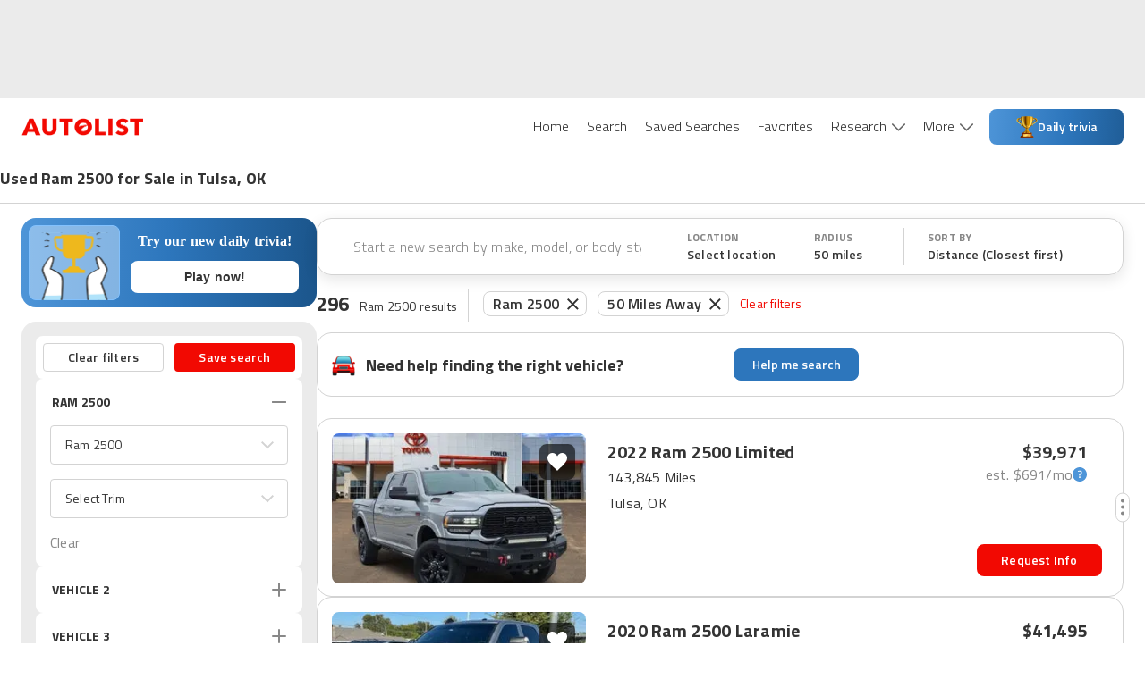

--- FILE ---
content_type: application/javascript
request_url: https://web-assets-production.autolist.com/_next/static/chunks/7861-de208b96be5f923b.js
body_size: 11397
content:
try{!function(){var e="undefined"!=typeof window?window:"undefined"!=typeof global?global:"undefined"!=typeof globalThis?globalThis:"undefined"!=typeof self?self:{},i=(new e.Error).stack;i&&(e._sentryDebugIds=e._sentryDebugIds||{},e._sentryDebugIds[i]="6cdc7c3b-f552-4462-9003-b17a9696d243",e._sentryDebugIdIdentifier="sentry-dbid-6cdc7c3b-f552-4462-9003-b17a9696d243")}()}catch(e){}(self.webpackChunk_N_E=self.webpackChunk_N_E||[]).push([[7861],{97861:function(e,i,t){"use strict";t.d(i,{Z:function(){return el}});var n=t(85893),a=t(6230),o=t.n(a),l=t(67294),c=t(83253),s=t.n(c),r=t(93965),d=t(25675),x=t.n(d),b=t(56097),m=t(11163),f=t(75309),u=t.n(f),p=t(4689),g=t(72901),h=t(35446),y=function({sourcePage:e}){return{source_page:e,feature:h.AN.onboarding,event_type:h.tw.view,view_type:h.cO.pageView}},j=t(30428);let w=(0,l.createContext)(void 0);function k({children:e}){let[i,t]=(0,l.useState)({});return(0,n.jsx)(w.Provider,{value:{filterData:i,updateFilterData:function(e){t(i=>({...i,...e}))},clearFilterData:function(){t({})}},children:e})}function O(){let e=(0,l.useContext)(w);if(void 0===e)throw Error("useFilterContext must be used within a OnboardingFilterProvider");return e}var z=t(71359),N=t(74393),_=t(84049),v=t(21592),M=t(41498),I=t.n(M),T=t(35721),C=t(81652),R=t(96570),G=t(93819),D=t(77138),A=function({onListItemClick:e,onInputTap:i,onCurrentLocationTap:t,onSelectCityTap:a,onSelect:o,className:l}){function c(i){o(i),e?.(`${i.city}, ${i.stateAbbreviation}`)}return(0,n.jsx)(D.Z,{needsAttribution:!1,fetchResults:C.Z,onSelect:e=>{(0,R.Z)(e,c)},currentLocation:(0,n.jsx)(G.Z,{onLocated:c,onCurrentLocationTap:t}),onInputTap:i,onSelectCityTap:a,className:l})},q=function({children:e,onClick:i,className:t}){return(0,n.jsxs)(n.Fragment,{children:[(0,n.jsx)("button",{onClick:i,className:o().dynamic([["35372327fcd8969a",[j.Rq.default,j.O9.WHITE,j.O9.ALR1]]])+" "+`onboarding-button ${t}`,children:e}),(0,n.jsx)(o(),{id:"35372327fcd8969a",dynamic:[j.Rq.default,j.O9.WHITE,j.O9.ALR1],children:`.onboarding-button.__jsx-style-dynamic-selector{width:295px;height:48px;text-align:center;-webkit-border-radius:8px;-moz-border-radius:8px;border-radius:8px;font-family:${j.Rq.default};font-weight:600;font-size:16px;line-height:24px;letter-spacing:.2px;padding:0 16px;display:-webkit-box;display:-webkit-flex;display:-moz-box;display:-ms-flexbox;display:flex;-webkit-box-pack:center;-webkit-justify-content:center;-moz-box-pack:center;-ms-flex-pack:center;justify-content:center;-webkit-box-align:center;-webkit-align-items:center;-moz-box-align:center;-ms-flex-align:center;align-items:center;cursor:pointer;color:${j.O9.WHITE};border:none;background-color:${j.O9.ALR1}}`})]})},L=t(21134),$=t.n(L),E=function(){return(0,n.jsxs)(n.Fragment,{children:[(0,n.jsx)("div",{className:"jsx-27c3e4ae5f6a30ae autolist-logo",children:(0,n.jsx)(x(),{alt:"autolist-logo",src:$(),width:36,height:36})}),(0,n.jsx)(o(),{id:"27c3e4ae5f6a30ae",children:".autolist-logo.jsx-27c3e4ae5f6a30ae{margin-bottom:16px}"})]})},S=t(29258);let Z=new String(".modal-header.jsx-ae8d358b6ee88102{font-size:22px;font-style:normal;font-weight:700;line-height:32px;letter-spacing:.2px;margin:16px 16px;text-align:center}.modal-content.jsx-ae8d358b6ee88102{display:-webkit-box;display:-webkit-flex;display:-moz-box;display:-ms-flexbox;display:flex;-webkit-box-orient:vertical;-webkit-box-direction:normal;-webkit-flex-direction:column;-moz-box-orient:vertical;-moz-box-direction:normal;-ms-flex-direction:column;flex-direction:column;-webkit-box-align:center;-webkit-align-items:center;-moz-box-align:center;-ms-flex-align:center;align-items:center;-webkit-box-pack:center;-webkit-justify-content:center;-moz-box-pack:center;-ms-flex-pack:center;justify-content:center;height:100%}.modal-subtext.jsx-ae8d358b6ee88102{font-size:16px;font-style:normal;font-weight:400;line-height:24px;letter-spacing:.2px;text-align:center;margin:16px 0 42px 0}.autolist-logo.jsx-ae8d358b6ee88102{height:36px;width:36px}.close-button.jsx-ae8d358b6ee88102{cursor:pointer;-webkit-align-self:end;-ms-flex-item-align:end;align-self:end}");Z.__hash="ae8d358b6ee88102";let P={content:{height:244,width:280,position:"absolute",top:"50%",left:"50%",transform:"translate(-50%, -50%)",overflow:"hidden",padding:0},overlay:{zIndex:1e3,overflow:"hidden",backgroundColor:"rgba(0,0,0,0.4)"}};function W({isModalOpen:e,onLeave:i,onCancel:t}){let{t:a}=(0,r.$G)();return(0,n.jsxs)(n.Fragment,{children:[(0,n.jsx)(s(),{isOpen:e,onRequestClose:t,shouldCloseOnOverlayClick:!0,style:P,children:(0,n.jsxs)("div",{className:o().dynamic([["f9efccfb5b5b17c3",[j.O9.WHITE,j.O9.ALR1,j.O9.WHITE,j.O9.BLACK,j.O9.WHITE,j.O9.G2]]])+" close-modal-content",children:[(0,n.jsx)("div",{className:o().dynamic([["f9efccfb5b5b17c3",[j.O9.WHITE,j.O9.ALR1,j.O9.WHITE,j.O9.BLACK,j.O9.WHITE,j.O9.G2]]])+" close-modal-header",children:(0,n.jsx)(r.cC,{i18nKey:"onboarding.exitScreen.header",components:[(0,n.jsx)("br",{className:o().dynamic([["f9efccfb5b5b17c3",[j.O9.WHITE,j.O9.ALR1,j.O9.WHITE,j.O9.BLACK,j.O9.WHITE,j.O9.G2]]])})]})}),(0,n.jsx)("div",{className:o().dynamic([["f9efccfb5b5b17c3",[j.O9.WHITE,j.O9.ALR1,j.O9.WHITE,j.O9.BLACK,j.O9.WHITE,j.O9.G2]]])+" close-modal-subtext",children:(0,n.jsx)(r.cC,{i18nKey:"onboarding.exitScreen.warning",components:[(0,n.jsx)("br",{className:o().dynamic([["f9efccfb5b5b17c3",[j.O9.WHITE,j.O9.ALR1,j.O9.WHITE,j.O9.BLACK,j.O9.WHITE,j.O9.G2]]])}),(0,n.jsx)("br",{className:o().dynamic([["f9efccfb5b5b17c3",[j.O9.WHITE,j.O9.ALR1,j.O9.WHITE,j.O9.BLACK,j.O9.WHITE,j.O9.G2]]])})]})}),(0,n.jsxs)("div",{className:o().dynamic([["f9efccfb5b5b17c3",[j.O9.WHITE,j.O9.ALR1,j.O9.WHITE,j.O9.BLACK,j.O9.WHITE,j.O9.G2]]])+" close-modal-cta-container",children:[(0,n.jsx)("button",{onClick:i,className:o().dynamic([["f9efccfb5b5b17c3",[j.O9.WHITE,j.O9.ALR1,j.O9.WHITE,j.O9.BLACK,j.O9.WHITE,j.O9.G2]]])+" leave-button",children:a("onboarding.exitScreen.leave")}),(0,n.jsx)("button",{onClick:t,className:o().dynamic([["f9efccfb5b5b17c3",[j.O9.WHITE,j.O9.ALR1,j.O9.WHITE,j.O9.BLACK,j.O9.WHITE,j.O9.G2]]])+" cancel-button",children:a("onboarding.exitScreen.cancel")})]})]})}),(0,n.jsx)(o(),{id:"f9efccfb5b5b17c3",dynamic:[j.O9.WHITE,j.O9.ALR1,j.O9.WHITE,j.O9.BLACK,j.O9.WHITE,j.O9.G2],children:`.close-modal-content.__jsx-style-dynamic-selector{-webkit-border-radius:8px;-moz-border-radius:8px;border-radius:8px;background-color:${j.O9.WHITE};opacity:1;display:-webkit-box;display:-webkit-flex;display:-moz-box;display:-ms-flexbox;display:flex;-webkit-box-align:center;-webkit-align-items:center;-moz-box-align:center;-ms-flex-align:center;align-items:center;-webkit-box-pack:center;-webkit-justify-content:center;-moz-box-pack:center;-ms-flex-pack:center;justify-content:center;-webkit-box-orient:vertical;-webkit-box-direction:normal;-webkit-flex-direction:column;-moz-box-orient:vertical;-moz-box-direction:normal;-ms-flex-direction:column;flex-direction:column;text-align:center;overflow:hidden}.close-modal-header.__jsx-style-dynamic-selector{font-size:18px;font-style:normal;font-weight:700;line-height:22px;letter-spacing:.2px;margin-top:24px}.close-modal-subtext.__jsx-style-dynamic-selector{font-size:16px;font-style:normal;font-weight:400;line-height:24px;letter-spacing:.2px;margin:12px 0 32px 0}.leave-button.__jsx-style-dynamic-selector{width:116px;height:44px;background-color:${j.O9.ALR1};color:${j.O9.WHITE};-webkit-border-radius:4px;-moz-border-radius:4px;border-radius:4px;border:none;margin-right:16px}.cancel-button.__jsx-style-dynamic-selector{width:116px;height:44px;color:${j.O9.BLACK};background-color:${j.O9.WHITE};border-color:${j.O9.G2};border-style:solid;border-width:1px;-webkit-border-radius:4px;-moz-border-radius:4px;border-radius:4px}`})]})}var H=function({currentStep:e,totalSteps:i}){return(0,n.jsxs)(n.Fragment,{children:[(0,n.jsx)("div",{className:o().dynamic([["24b106cdf1b62657",[j.sp.mobileMax,j.O9.G2,j.sp.xsMin,j.O9.G2,100/i*e,j.O9.ALR1]]])+" progress-bar",children:(0,n.jsx)("div",{className:o().dynamic([["24b106cdf1b62657",[j.sp.mobileMax,j.O9.G2,j.sp.xsMin,j.O9.G2,100/i*e,j.O9.ALR1]]])+" progress-indicator"})}),(0,n.jsx)(o(),{id:"24b106cdf1b62657",dynamic:[j.sp.mobileMax,j.O9.G2,j.sp.xsMin,j.O9.G2,100/i*e,j.O9.ALR1],children:`@media screen and (max-width:${j.sp.mobileMax}){.progress-bar.__jsx-style-dynamic-selector{width:100%;height:4px;background:${j.O9.G2};position:relative}}.progress-indicator.__jsx-style-dynamic-selector{-webkit-border-radius:0;-moz-border-radius:0;border-radius:0}@media screen and (min-width:${j.sp.xsMin}){.progress-bar.__jsx-style-dynamic-selector{width:400px;height:4px;background:${j.O9.G2};position:relative;top:24px}.progress-indicator.__jsx-style-dynamic-selector{-webkit-border-radius:100px;-moz-border-radius:100px;border-radius:100px}}.progress-indicator.__jsx-style-dynamic-selector{height:100%;width:${100/i*e}%;background:${j.O9.ALR1}}`})]})},Y=t(71110);let B=new String(`.toggle-button.jsx-e8101c878e24addb{display:-webkit-box;display:-webkit-flex;display:-moz-box;display:-ms-flexbox;display:flex;-webkit-box-orient:vertical;-webkit-box-direction:normal;-webkit-flex-direction:column;-moz-box-orient:vertical;-moz-box-direction:normal;-ms-flex-direction:column;flex-direction:column;-webkit-flex-wrap:wrap;-ms-flex-wrap:wrap;flex-wrap:wrap;-webkit-box-pack:center;-webkit-justify-content:center;-moz-box-pack:center;-ms-flex-pack:center;justify-content:center;-webkit-align-content:center;-ms-flex-line-pack:center;align-content:center;font-family:${j.Rq.default};font-weight:600;font-size:14px;line-height:20px;letter-spacing:.2px;text-transform:none;width:100%;height:48px;-webkit-border-radius:8px;-moz-border-radius:8px;border-radius:8px;background-color:${j.O9.WHITE};border:1px solid ${j.O9.G2}}.toggle-button.jsx-e8101c878e24addb:hover{background-color:${j.O9.G1};color:${j.O9.BLACK}}.toggled.jsx-e8101c878e24addb,.toggled.jsx-e8101c878e24addb:hover{background-color:${j.O9.BLACK};border:1px solid ${j.O9.G2};color:${j.O9.WHITE}}`);function Q({answer:e,onClick:i}){let[t,a]=(0,l.useState)(!1);return(0,n.jsxs)(n.Fragment,{children:[(0,n.jsx)("button",{"aria-label":"toggle-button",onClick:()=>{a(!t),i({[e.value]:!t})},className:`jsx-${B.__hash} toggle-button ${t&&"toggled"}`,children:(0,n.jsx)("div",{className:`jsx-${B.__hash}`,children:e.label})}),(0,n.jsx)(o(),{id:B.__hash,children:B})]})}B.__hash="e8101c878e24addb";let U=[{label:"New",value:"new"},{label:"Used",value:"used"},{label:"CPO (Certified Pre-Owned)",value:"certified pre-owned"}],K=new String(`.budget-step-container.jsx-ba6c045b80fdf143{display:-webkit-box;display:-webkit-flex;display:-moz-box;display:-ms-flexbox;display:flex;-webkit-box-orient:vertical;-webkit-box-direction:normal;-webkit-flex-direction:column;-moz-box-orient:vertical;-moz-box-direction:normal;-ms-flex-direction:column;flex-direction:column;-webkit-box-align:center;-webkit-align-items:center;-moz-box-align:center;-ms-flex-align:center;align-items:center;height:564px;-webkit-box-pack:justify;-webkit-justify-content:space-between;-moz-box-pack:justify;-ms-flex-pack:justify;justify-content:space-between;width:295px}.budget-content.jsx-ba6c045b80fdf143{display:-webkit-box;display:-webkit-flex;display:-moz-box;display:-ms-flexbox;display:flex;-webkit-box-orient:vertical;-webkit-box-direction:normal;-webkit-flex-direction:column;-moz-box-orient:vertical;-moz-box-direction:normal;-ms-flex-direction:column;flex-direction:column;-webkit-box-align:center;-webkit-align-items:center;-moz-box-align:center;-ms-flex-align:center;align-items:center}.input-slider-block-container.jsx-ba6c045b80fdf143{width:295px}.slider-container.jsx-ba6c045b80fdf143{width:295px}.header.jsx-ba6c045b80fdf143{text-align:center;font-family:${j.Rq.default};font-weight:700;font-size:22px;line-height:32px;letter-spacing:.2px;margin-bottom:20px}.subtitle.jsx-ba6c045b80fdf143{text-align:center;font-family:${j.Rq.default};font-weight:400;font-size:14px;line-height:20px;letter-spacing:.2px;color:${j.O9.G3};margin-bottom:64px}`);K.__hash="ba6c045b80fdf143";var F=t(90873);function X({onChange:e}){return(0,n.jsx)(S.Z,{onChange:e,minAllowed:0,maxAllowed:F.Ci.Mileage.max,initialMin:0,initialMax:3e5,minPlaceholder:"0",maxPlaceholder:"300,000+",pushable:0,step:1e3,hasThousandSeparator:!0,disableMinChange:!0,getMinSuffix:()=>"mi.",getMaxSuffix:({numericValue:e})=>e&&e>=F.Ci.Mileage.max?"+ mi.":" mi."})}var V=t(81269),J=function(){return(0,n.jsxs)(n.Fragment,{children:[(0,n.jsxs)("div",{className:o().dynamic([["9444bd483f1ed41d",[j.Rq.default]]])+" loading-container",children:[(0,n.jsx)("div",{className:o().dynamic([["9444bd483f1ed41d",[j.Rq.default]]])+" spinner",children:(0,n.jsx)(V.Z,{containerSize:64,spinnerSize:36,isWhite:!1})}),(0,n.jsx)("div",{className:o().dynamic([["9444bd483f1ed41d",[j.Rq.default]]])+" header",children:(0,n.jsx)(r.cC,{i18nKey:"onboarding.loadingScreen.header",components:[(0,n.jsx)("br",{className:o().dynamic([["9444bd483f1ed41d",[j.Rq.default]]])})]})})]}),(0,n.jsx)(o(),{id:"9444bd483f1ed41d",dynamic:[j.Rq.default],children:`.loading-container.__jsx-style-dynamic-selector{display:-webkit-box;display:-webkit-flex;display:-moz-box;display:-ms-flexbox;display:flex;-webkit-box-orient:vertical;-webkit-box-direction:normal;-webkit-flex-direction:column;-moz-box-orient:vertical;-moz-box-direction:normal;-ms-flex-direction:column;flex-direction:column;-webkit-box-align:center;-webkit-align-items:center;-moz-box-align:center;-ms-flex-align:center;align-items:center;height:564px;-webkit-box-pack:center;-webkit-justify-content:center;-moz-box-pack:center;-ms-flex-pack:center;justify-content:center;width:295px}.loading-content.__jsx-style-dynamic-selector{display:-webkit-box;display:-webkit-flex;display:-moz-box;display:-ms-flexbox;display:flex;-webkit-box-orient:vertical;-webkit-box-direction:normal;-webkit-flex-direction:column;-moz-box-orient:vertical;-moz-box-direction:normal;-ms-flex-direction:column;flex-direction:column;-webkit-box-align:center;-webkit-align-items:center;-moz-box-align:center;-ms-flex-align:center;align-items:center}.header.__jsx-style-dynamic-selector{text-align:center;font-family:${j.Rq.default};font-weight:700;font-size:22px;line-height:32px;letter-spacing:.2px;margin-bottom:20px}`})]})};let ee=[{label:"Gasoline",value:"gasoline"},{label:"Hybrid",value:"hybrid"},{label:"Electric",value:"electric"},{label:"Diesel",value:"diesel"}];var ei=t(68308),et=t(6851),en=t(17563);function ea(e){return Object.fromEntries(Object.entries(e).sort().filter(([,e])=>!(null==e||!1===e||Array.isArray(e)&&!e.length)))}let eo=[{component:(0,n.jsx)(function({t:e,onNextStep:i}){let t;let a=(0,T.No)();if(a){let{city:e,latitude:i,longitude:n,stateAbbreviation:o}=a;t={city:e,latitude:i,longitude:n,stateCode:o}}let c=(0,p.Z)(),{filterData:s,updateFilterData:r}=O(),d=s.Location||t,x=d?.city&&d?.stateCode?`${d.city}, ${d.stateCode}`:e("srp.locationFilter.selectLocation").substring(0,19),[b,m]=(0,l.useState)(!!x);return(0,l.useEffect)(()=>{c.log(y({sourcePage:h.XT.OnboardingLocation}))},[]),(0,n.jsxs)(n.Fragment,{children:[(0,n.jsxs)("div",{className:o().dynamic([["99cf101ad9482f71",[j.sp.smMin]],["6ae6028b631a59c0",[j.Rq.default,j.O9.G2,I(),j.O9.BLACK,j.Rq.default,j.O9.G3]]])+" location-step-container",children:[(0,n.jsx)(E,{}),(0,n.jsx)("div",{className:o().dynamic([["99cf101ad9482f71",[j.sp.smMin]],["6ae6028b631a59c0",[j.Rq.default,j.O9.G2,I(),j.O9.BLACK,j.Rq.default,j.O9.G3]]])+" header",children:e("onboarding.locationScreen.header")}),b?(0,n.jsxs)("div",{onClick:()=>{m(!1)},className:o().dynamic([["99cf101ad9482f71",[j.sp.smMin]],["6ae6028b631a59c0",[j.Rq.default,j.O9.G2,I(),j.O9.BLACK,j.Rq.default,j.O9.G3]]])+" input-container",children:[(0,n.jsx)("div",{className:o().dynamic([["99cf101ad9482f71",[j.sp.smMin]],["6ae6028b631a59c0",[j.Rq.default,j.O9.G2,I(),j.O9.BLACK,j.Rq.default,j.O9.G3]]])+" search-icon"}),(0,n.jsx)("input",{type:"text",name:"location",autoComplete:"off",autoFocus:!0,readOnly:!0,value:x,className:o().dynamic([["99cf101ad9482f71",[j.sp.smMin]],["6ae6028b631a59c0",[j.Rq.default,j.O9.G2,I(),j.O9.BLACK,j.Rq.default,j.O9.G3]]])})]}):(0,n.jsx)("div",{className:o().dynamic([["99cf101ad9482f71",[j.sp.smMin]],["6ae6028b631a59c0",[j.Rq.default,j.O9.G2,I(),j.O9.BLACK,j.Rq.default,j.O9.G3]]])+" location-container",children:(0,n.jsx)(A,{className:"onboarding-location-container",onSelect:function(e){let{latitude:i,longitude:t,city:n,stateAbbreviation:a}=e;r({Location:{latitude:i,longitude:t,city:n,stateCode:a}}),m(!0)}})}),(0,n.jsx)(q,{onClick:i,children:e("onboarding.next")})]}),(0,n.jsx)(o(),{id:"6ae6028b631a59c0",dynamic:[j.Rq.default,j.O9.G2,I(),j.O9.BLACK,j.Rq.default,j.O9.G3],children:`.location-step-container.__jsx-style-dynamic-selector{display:-webkit-box;display:-webkit-flex;display:-moz-box;display:-ms-flexbox;display:flex;-webkit-box-orient:vertical;-webkit-box-direction:normal;-webkit-flex-direction:column;-moz-box-orient:vertical;-moz-box-direction:normal;-ms-flex-direction:column;flex-direction:column;-webkit-box-align:center;-webkit-align-items:center;-moz-box-align:center;-ms-flex-align:center;align-items:center;width:295px}.autolist-logo.__jsx-style-dynamic-selector{margin-bottom:16px}.header.__jsx-style-dynamic-selector{text-align:center;font-family:${j.Rq.default};font-weight:700;font-size:22px;line-height:32px;letter-spacing:.2px;margin-bottom:25px}.location-container.__jsx-style-dynamic-selector{border:1px solid ${j.O9.G2};-webkit-border-radius:8px;-moz-border-radius:8px;border-radius:8px;width:298px;height:340px;-webkit-box-shadow:0px 24px 38px 0px rgba(0,0,0,.2);-moz-box-shadow:0px 24px 38px 0px rgba(0,0,0,.2);box-shadow:0px 24px 38px 0px rgba(0,0,0,.2);margin-bottom:35px}.input-container.__jsx-style-dynamic-selector{position:relative;padding:0px 16px;border:1px solid#d3d3d3;-webkit-box-shadow:0px 8px 16px 0px rgba(0,0,0,.08);-moz-box-shadow:0px 8px 16px 0px rgba(0,0,0,.08);box-shadow:0px 8px 16px 0px rgba(0,0,0,.08);-webkit-border-radius:8px;-moz-border-radius:8px;border-radius:8px;cursor:pointer;margin-bottom:325px;width:298px}.search-icon.__jsx-style-dynamic-selector{position:absolute;z-index:1;height:22px;width:22px;top:13px;left:21px;background-image:url("${I()}");-webkit-background-size:cover;-moz-background-size:cover;-o-background-size:cover;background-size:cover}input.__jsx-style-dynamic-selector{cursor:pointer;background-color:white;border:none;height:48px;width:100%;font-size:16px;line-height:24px;font-weight:400;letter-spacing:.2px;color:${j.O9.BLACK};padding:5px 5px 5px 42px;-webkit-appearance:none;-webkit-border-radius:8px;-moz-border-radius:8px;border-radius:8px;outline:none;font-family:${j.Rq.default}}input.__jsx-style-dynamic-selector .__jsx-style-dynamic-selector::-webkit-input-placeholder{color:${j.O9.G3};font-weight:100}input.__jsx-style-dynamic-selector .__jsx-style-dynamic-selector:-moz-placeholder{color:${j.O9.G3};font-weight:100}input.__jsx-style-dynamic-selector .__jsx-style-dynamic-selector::-moz-placeholder{color:${j.O9.G3};font-weight:100}input.__jsx-style-dynamic-selector .__jsx-style-dynamic-selector:-ms-input-placeholder{color:${j.O9.G3};font-weight:100}input.__jsx-style-dynamic-selector .__jsx-style-dynamic-selector::-ms-input-placeholder{color:${j.O9.G3};font-weight:100}input.__jsx-style-dynamic-selector .__jsx-style-dynamic-selector::placeholder{color:${j.O9.G3};font-weight:100}`}),(0,n.jsx)(o(),{id:"99cf101ad9482f71",dynamic:[j.sp.smMin],children:`.onboarding-location-container .scrolling-container{max-height:272px}@media(min-width:${j.sp.smMin}){.onboarding-location-container .scrolling-container{height:100%;min-height:auto}}.onboarding-location-container .search-icon{top:17px!important}.onboarding-location-container .input-container input{height:40px;padding:0px 5px 0px 42px}`})]})},{}),sourcePage:h.XT.OnboardingLocation},{component:(0,n.jsx)(function({t:e,onNextStep:i}){let t=(0,p.Z)(),{filterData:a,updateFilterData:c}=O();return(0,l.useEffect)(()=>{t.log(y({sourcePage:h.XT.OnboardingPriceRange}))},[t]),(0,n.jsxs)(n.Fragment,{children:[(0,n.jsxs)("div",{className:o().dynamic([["6c9e2ea29c49fd0",[j.Rq.default,j.Rq.default,j.O9.G3]]])+" budget-step-container",children:[(0,n.jsxs)("div",{className:o().dynamic([["6c9e2ea29c49fd0",[j.Rq.default,j.Rq.default,j.O9.G3]]])+" budget-content",children:[(0,n.jsx)(E,{}),(0,n.jsx)("div",{className:o().dynamic([["6c9e2ea29c49fd0",[j.Rq.default,j.Rq.default,j.O9.G3]]])+" header",children:e("onboarding.budgetScreen.header")}),(0,n.jsx)("div",{className:o().dynamic([["6c9e2ea29c49fd0",[j.Rq.default,j.Rq.default,j.O9.G3]]])+" subtitle",children:e("onboarding.budgetScreen.subText")}),(0,n.jsx)("div",{className:o().dynamic([["6c9e2ea29c49fd0",[j.Rq.default,j.Rq.default,j.O9.G3]]])+" slider-container",children:(0,n.jsx)(S.Z,{onChange:function(e){c({Price:{...a.Price,...e}})},minAllowed:0,maxAllowed:1e5,initialMin:0,initialMax:1e5,minPlaceholder:"$0",maxPlaceholder:"$100,000+",pushable:!1,step:500,hasThousandSeparator:!0,getMinPrefix:()=>"$",getMaxPrefix:()=>"$",getMaxSuffix:({numericValue:e})=>e&&e>=1e5?"+":void 0})})]}),(0,n.jsx)("div",{className:o().dynamic([["6c9e2ea29c49fd0",[j.Rq.default,j.Rq.default,j.O9.G3]]]),children:(0,n.jsx)(q,{onClick:()=>i({min_price:a.Price?.min,max_price:a.Price?.max}),children:e("onboarding.next")})})]}),(0,n.jsx)(o(),{id:"6c9e2ea29c49fd0",dynamic:[j.Rq.default,j.Rq.default,j.O9.G3],children:`.budget-step-container.__jsx-style-dynamic-selector{display:-webkit-box;display:-webkit-flex;display:-moz-box;display:-ms-flexbox;display:flex;-webkit-box-orient:vertical;-webkit-box-direction:normal;-webkit-flex-direction:column;-moz-box-orient:vertical;-moz-box-direction:normal;-ms-flex-direction:column;flex-direction:column;-webkit-box-align:center;-webkit-align-items:center;-moz-box-align:center;-ms-flex-align:center;align-items:center;height:564px;-webkit-box-pack:justify;-webkit-justify-content:space-between;-moz-box-pack:justify;-ms-flex-pack:justify;justify-content:space-between;width:295px}.budget-content.__jsx-style-dynamic-selector{display:-webkit-box;display:-webkit-flex;display:-moz-box;display:-ms-flexbox;display:flex;-webkit-box-orient:vertical;-webkit-box-direction:normal;-webkit-flex-direction:column;-moz-box-orient:vertical;-moz-box-direction:normal;-ms-flex-direction:column;flex-direction:column;-webkit-box-align:center;-webkit-align-items:center;-moz-box-align:center;-ms-flex-align:center;align-items:center}.input-slider-block-container.__jsx-style-dynamic-selector{width:295px}.slider-container.__jsx-style-dynamic-selector{width:295px}.header.__jsx-style-dynamic-selector{text-align:center;font-family:${j.Rq.default};font-weight:700;font-size:22px;line-height:32px;letter-spacing:.2px;margin-bottom:20px}.subtitle.__jsx-style-dynamic-selector{text-align:center;font-family:${j.Rq.default};font-weight:400;font-size:14px;line-height:20px;letter-spacing:.2px;color:${j.O9.G3};margin-bottom:64px}`})]})},{}),sourcePage:h.XT.OnboardingPriceRange},{component:(0,n.jsx)(function({t:e,onNextStep:i}){let t=(0,p.Z)(),{filterData:a,updateFilterData:c}=O(),s=a.Condition;return(0,l.useEffect)(()=>{t.log(y({sourcePage:h.XT.OnboardingCondition}))},[t]),(0,n.jsxs)(n.Fragment,{children:[(0,n.jsxs)("div",{className:o().dynamic([["177af9e7233ec7be",[j.Rq.default,j.Rq.default,j.O9.G3]]])+" condition-step-container",children:[(0,n.jsxs)("div",{className:o().dynamic([["177af9e7233ec7be",[j.Rq.default,j.Rq.default,j.O9.G3]]])+" condition-content",children:[(0,n.jsx)(E,{}),(0,n.jsx)("div",{className:o().dynamic([["177af9e7233ec7be",[j.Rq.default,j.Rq.default,j.O9.G3]]])+" header",children:(0,n.jsx)(r.cC,{i18nKey:"onboarding.conditionScreen.header",components:[(0,n.jsx)("br",{className:o().dynamic([["177af9e7233ec7be",[j.Rq.default,j.Rq.default,j.O9.G3]]])})]})}),(0,n.jsx)("div",{className:o().dynamic([["177af9e7233ec7be",[j.Rq.default,j.Rq.default,j.O9.G3]]])+" subtitle",children:e("onboarding.conditionScreen.subText")}),(0,n.jsx)("div",{className:o().dynamic([["177af9e7233ec7be",[j.Rq.default,j.Rq.default,j.O9.G3]]])+" button-container",children:U.map(e=>(0,n.jsx)("div",{className:o().dynamic([["177af9e7233ec7be",[j.Rq.default,j.Rq.default,j.O9.G3]]])+" condition-button",children:(0,n.jsx)(Q,{answer:e,onClick:e=>{c({Condition:{...s,...e}})}})},e.value))})]}),(0,n.jsx)("div",{className:o().dynamic([["177af9e7233ec7be",[j.Rq.default,j.Rq.default,j.O9.G3]]]),children:(0,n.jsx)(q,{onClick:function(){i({selection:(0,Y.y2)(s)})},children:e("onboarding.next")})})]}),(0,n.jsx)(o(),{id:"177af9e7233ec7be",dynamic:[j.Rq.default,j.Rq.default,j.O9.G3],children:`.condition-step-container.__jsx-style-dynamic-selector{display:-webkit-box;display:-webkit-flex;display:-moz-box;display:-ms-flexbox;display:flex;-webkit-box-orient:vertical;-webkit-box-direction:normal;-webkit-flex-direction:column;-moz-box-orient:vertical;-moz-box-direction:normal;-ms-flex-direction:column;flex-direction:column;-webkit-box-align:center;-webkit-align-items:center;-moz-box-align:center;-ms-flex-align:center;align-items:center;height:564px;-webkit-box-pack:justify;-webkit-justify-content:space-between;-moz-box-pack:justify;-ms-flex-pack:justify;justify-content:space-between;width:295px}.condition-content.__jsx-style-dynamic-selector{display:-webkit-box;display:-webkit-flex;display:-moz-box;display:-ms-flexbox;display:flex;-webkit-box-orient:vertical;-webkit-box-direction:normal;-webkit-flex-direction:column;-moz-box-orient:vertical;-moz-box-direction:normal;-ms-flex-direction:column;flex-direction:column;-webkit-box-align:center;-webkit-align-items:center;-moz-box-align:center;-ms-flex-align:center;align-items:center}.input-slider-block-container.__jsx-style-dynamic-selector{width:295px}.button-container.__jsx-style-dynamic-selector{width:295px}.condition-button.__jsx-style-dynamic-selector{margin:24px 0}.header.__jsx-style-dynamic-selector{text-align:center;font-family:${j.Rq.default};font-weight:700;font-size:22px;line-height:32px;letter-spacing:.2px;margin-bottom:20px}.subtitle.__jsx-style-dynamic-selector{text-align:center;font-family:${j.Rq.default};font-weight:400;font-size:14px;line-height:20px;letter-spacing:.2px;color:${j.O9.G3}}`})]})},{}),sourcePage:h.XT.OnboardingCondition},{component:(0,n.jsx)(function({t:e,onNextStep:i}){let t=(0,p.Z)(),{filterData:a,updateFilterData:c}=O(),s=a[ei.l.BodyTypes];return(0,l.useEffect)(()=>{t.log(y({sourcePage:h.XT.OnboardingBodyStyle}))},[t]),(0,n.jsxs)(n.Fragment,{children:[(0,n.jsxs)("div",{className:"jsx-d0fbd30e01474127 "+o().dynamic([["322cc62c3b3d1403",[j.Rq.default,j.Rq.default,j.O9.G3]]])+" bodystyle-step-container",children:[(0,n.jsxs)("div",{className:"jsx-d0fbd30e01474127 "+o().dynamic([["322cc62c3b3d1403",[j.Rq.default,j.Rq.default,j.O9.G3]]])+" bodystyle-content",children:[(0,n.jsx)(E,{}),(0,n.jsx)("h5",{className:"jsx-d0fbd30e01474127 "+o().dynamic([["322cc62c3b3d1403",[j.Rq.default,j.Rq.default,j.O9.G3]]])+" header",children:e("onboarding.bodyStyleScreen.header")}),(0,n.jsx)("div",{className:"jsx-d0fbd30e01474127 "+o().dynamic([["322cc62c3b3d1403",[j.Rq.default,j.Rq.default,j.O9.G3]]])+" subtitle",children:e("onboarding.bodyStyleScreen.subText")}),(0,n.jsx)("div",{className:"jsx-d0fbd30e01474127 "+o().dynamic([["322cc62c3b3d1403",[j.Rq.default,j.Rq.default,j.O9.G3]]])+" bodystyle-options-container",children:et.U.map(i=>{let t="passenger_cargo_van"===i?"Vans":e(`srp.filters.bodyStyles.${i}`);return(0,n.jsx)(Q,{answer:{label:t,value:i},onClick:e=>{c({[ei.l.BodyTypes]:{...s,...e}})}})})})]}),(0,n.jsx)("div",{className:"jsx-d0fbd30e01474127 "+o().dynamic([["322cc62c3b3d1403",[j.Rq.default,j.Rq.default,j.O9.G3]]]),children:(0,n.jsx)(q,{onClick:function(){i({selection:(0,Y.y2)(s)})},children:e("onboarding.next")})})]}),(0,n.jsx)(o(),{id:"322cc62c3b3d1403",dynamic:[j.Rq.default,j.Rq.default,j.O9.G3],children:`.bodystyle-step-container.__jsx-style-dynamic-selector{display:-webkit-box;display:-webkit-flex;display:-moz-box;display:-ms-flexbox;display:flex;-webkit-box-orient:vertical;-webkit-box-direction:normal;-webkit-flex-direction:column;-moz-box-orient:vertical;-moz-box-direction:normal;-ms-flex-direction:column;flex-direction:column;-webkit-box-align:center;-webkit-align-items:center;-moz-box-align:center;-ms-flex-align:center;align-items:center;height:564px;-webkit-box-pack:justify;-webkit-justify-content:space-between;-moz-box-pack:justify;-ms-flex-pack:justify;justify-content:space-between;width:295px}.bodystyle-content.__jsx-style-dynamic-selector{display:-webkit-box;display:-webkit-flex;display:-moz-box;display:-ms-flexbox;display:flex;-webkit-box-orient:vertical;-webkit-box-direction:normal;-webkit-flex-direction:column;-moz-box-orient:vertical;-moz-box-direction:normal;-ms-flex-direction:column;flex-direction:column;-webkit-box-align:center;-webkit-align-items:center;-moz-box-align:center;-ms-flex-align:center;align-items:center}.input-slider-block-container.__jsx-style-dynamic-selector{width:295px}.header.__jsx-style-dynamic-selector{text-align:center;font-family:${j.Rq.default};font-weight:700;font-size:22px;line-height:32px;letter-spacing:.2px;margin:0;margin-bottom:20px}.subtitle.__jsx-style-dynamic-selector{text-align:center;font-family:${j.Rq.default};font-weight:400;font-size:14px;line-height:20px;letter-spacing:.2px;color:${j.O9.G3};margin-bottom:20px}.bodystyle-options-container.__jsx-style-dynamic-selector{width:298px;display:grid;grid-template-columns:1fr 1fr;gap:16px;margin-bottom:20px}`}),(0,n.jsx)(o(),{id:"d0fbd30e01474127",children:".bodystyle-options-container .toggle-button{-webkit-box-flex:1;-webkit-flex:1 1 50%;-moz-box-flex:1;-ms-flex:1 1 50%;flex:1 1 50%;height:44px}"})]})},{}),sourcePage:h.XT.OnboardingBodyStyle},{component:(0,n.jsx)(function({t:e,onNextStep:i}){let t=new Date().getFullYear()+1,a=(0,p.Z)(),{filterData:c,updateFilterData:s}=O();return(0,l.useEffect)(()=>{a.log(y({sourcePage:h.XT.OnboardingYear}))},[a]),(0,n.jsxs)(n.Fragment,{children:[(0,n.jsxs)("div",{className:`jsx-${K.__hash} budget-step-container`,children:[(0,n.jsxs)("div",{className:`jsx-${K.__hash} budget-content`,children:[(0,n.jsx)(E,{}),(0,n.jsx)("div",{className:`jsx-${K.__hash} header`,children:e("onboarding.yearScreen.header")}),(0,n.jsx)("div",{className:`jsx-${K.__hash} subtitle`,children:e("onboarding.yearScreen.subText")}),(0,n.jsx)("div",{className:`jsx-${K.__hash} slider-container`,children:(0,n.jsx)(S.Z,{onChange:function(e){s({Year:{...c.Year,...e}})},minAllowed:1940,maxAllowed:t,initialMin:1940,initialMax:t,minPlaceholder:"Pre 1940",maxPlaceholder:t.toString(),pushable:!1,step:1,hasThousandSeparator:!1,getMinPrefix:({isFocused:e,numericValue:i})=>{if(!e)return i&&i<=1940?"Pre ":void 0}})})]}),(0,n.jsx)("div",{className:`jsx-${K.__hash}`,children:(0,n.jsx)(q,{onClick:()=>{i({min_year:c.Year?.min,max_year:c.Year?.max})},children:e("onboarding.next")})})]}),(0,n.jsx)(o(),{id:K.__hash,children:K})]})},{}),sourcePage:h.XT.OnboardingYear},{component:(0,n.jsx)(function({t:e,onNextStep:i}){let t=(0,p.Z)(),{filterData:a,updateFilterData:c}=O(),s=a.Powertrain;return(0,l.useEffect)(()=>{t.log(y({sourcePage:h.XT.OnboardingFuelType}))},[t]),(0,n.jsxs)(n.Fragment,{children:[(0,n.jsxs)("div",{className:o().dynamic([["2e3663b3032b6c1c",[j.Rq.default,j.Rq.default,j.O9.G3]]])+" fuel-type-step-container",children:[(0,n.jsxs)("div",{className:o().dynamic([["2e3663b3032b6c1c",[j.Rq.default,j.Rq.default,j.O9.G3]]])+" fuel-type-content",children:[(0,n.jsx)(E,{}),(0,n.jsx)("div",{className:o().dynamic([["2e3663b3032b6c1c",[j.Rq.default,j.Rq.default,j.O9.G3]]])+" header",children:(0,n.jsx)(r.cC,{i18nKey:"onboarding.fuelTypeScreen.header",components:[(0,n.jsx)("br",{className:o().dynamic([["2e3663b3032b6c1c",[j.Rq.default,j.Rq.default,j.O9.G3]]])})]})}),(0,n.jsx)("div",{className:o().dynamic([["2e3663b3032b6c1c",[j.Rq.default,j.Rq.default,j.O9.G3]]])+" subtitle",children:e("onboarding.fuelTypeScreen.subText")}),(0,n.jsx)("div",{className:o().dynamic([["2e3663b3032b6c1c",[j.Rq.default,j.Rq.default,j.O9.G3]]])+" button-container",children:ee.map(e=>(0,n.jsx)("div",{className:o().dynamic([["2e3663b3032b6c1c",[j.Rq.default,j.Rq.default,j.O9.G3]]])+" fuel-type-button",children:(0,n.jsx)(Q,{answer:e,onClick:e=>{c({Powertrain:{...s,...e}})}})},e.value))})]}),(0,n.jsx)("div",{className:o().dynamic([["2e3663b3032b6c1c",[j.Rq.default,j.Rq.default,j.O9.G3]]]),children:(0,n.jsx)(q,{onClick:function(){let e;s&&(e=Object.keys(s).map(e=>s?.[e]?e:null).filter(e=>!!e).toString()),i({selection:e})},children:e("onboarding.next")})})]}),(0,n.jsx)(o(),{id:"2e3663b3032b6c1c",dynamic:[j.Rq.default,j.Rq.default,j.O9.G3],children:`.fuel-type-step-container.__jsx-style-dynamic-selector{display:-webkit-box;display:-webkit-flex;display:-moz-box;display:-ms-flexbox;display:flex;-webkit-box-orient:vertical;-webkit-box-direction:normal;-webkit-flex-direction:column;-moz-box-orient:vertical;-moz-box-direction:normal;-ms-flex-direction:column;flex-direction:column;-webkit-box-align:center;-webkit-align-items:center;-moz-box-align:center;-ms-flex-align:center;align-items:center;height:564px;-webkit-box-pack:justify;-webkit-justify-content:space-between;-moz-box-pack:justify;-ms-flex-pack:justify;justify-content:space-between;width:295px}.fuel-type-content.__jsx-style-dynamic-selector{display:-webkit-box;display:-webkit-flex;display:-moz-box;display:-ms-flexbox;display:flex;-webkit-box-orient:vertical;-webkit-box-direction:normal;-webkit-flex-direction:column;-moz-box-orient:vertical;-moz-box-direction:normal;-ms-flex-direction:column;flex-direction:column;-webkit-box-align:center;-webkit-align-items:center;-moz-box-align:center;-ms-flex-align:center;align-items:center}.input-slider-block-container.__jsx-style-dynamic-selector{width:295px}.button-container.__jsx-style-dynamic-selector{width:295px}.fuel-type-button.__jsx-style-dynamic-selector{margin:24px 0}.header.__jsx-style-dynamic-selector{text-align:center;font-family:${j.Rq.default};font-weight:700;font-size:22px;line-height:32px;letter-spacing:.2px;margin-bottom:20px}.subtitle.__jsx-style-dynamic-selector{text-align:center;font-family:${j.Rq.default};font-weight:400;font-size:14px;line-height:20px;letter-spacing:.2px;color:${j.O9.G3}}`})]})},{}),sourcePage:h.XT.OnboardingFuelType},{component:(0,n.jsx)(function({t:e,onNextStep:i,onPerformSearch:t}){let a=(0,p.Z)(),{filterData:c,updateFilterData:s,clearFilterData:d}=O(),x=c.Mileage;return(0,l.useEffect)(()=>{a.log(y({sourcePage:h.XT.OnboardingMileage}))},[a]),(0,n.jsxs)(n.Fragment,{children:[(0,n.jsxs)("div",{className:o().dynamic([["76cefa388c00b51b",[j.Rq.default,j.Rq.default,j.O9.G3]]])+" mileage-step-container",children:[(0,n.jsxs)("div",{className:o().dynamic([["76cefa388c00b51b",[j.Rq.default,j.Rq.default,j.O9.G3]]])+" mileage-content",children:[(0,n.jsx)(E,{}),(0,n.jsx)("div",{className:o().dynamic([["76cefa388c00b51b",[j.Rq.default,j.Rq.default,j.O9.G3]]])+" header",children:(0,n.jsx)(r.cC,{i18nKey:"onboarding.mileageScreen.header",components:[(0,n.jsx)("br",{className:o().dynamic([["76cefa388c00b51b",[j.Rq.default,j.Rq.default,j.O9.G3]]])})]})}),(0,n.jsx)("div",{className:o().dynamic([["76cefa388c00b51b",[j.Rq.default,j.Rq.default,j.O9.G3]]])+" subtitle",children:(0,n.jsx)(r.cC,{i18nKey:"onboarding.mileageScreen.subText",components:[(0,n.jsx)("br",{className:o().dynamic([["76cefa388c00b51b",[j.Rq.default,j.Rq.default,j.O9.G3]]])})]})}),(0,n.jsx)("div",{className:o().dynamic([["76cefa388c00b51b",[j.Rq.default,j.Rq.default,j.O9.G3]]])+" slider-container",children:(0,n.jsx)(X,{onChange:function(e){s({Mileage:{...x,...e}})}})})]}),(0,n.jsx)("div",{className:o().dynamic([["76cefa388c00b51b",[j.Rq.default,j.Rq.default,j.O9.G3]]]),children:(0,n.jsx)(q,{onClick:function(){i([x?.max]),t?.(c),d()},children:e("onboarding.finish")})})]}),(0,n.jsx)(o(),{id:"76cefa388c00b51b",dynamic:[j.Rq.default,j.Rq.default,j.O9.G3],children:`.mileage-step-container.__jsx-style-dynamic-selector{display:-webkit-box;display:-webkit-flex;display:-moz-box;display:-ms-flexbox;display:flex;-webkit-box-orient:vertical;-webkit-box-direction:normal;-webkit-flex-direction:column;-moz-box-orient:vertical;-moz-box-direction:normal;-ms-flex-direction:column;flex-direction:column;-webkit-box-align:center;-webkit-align-items:center;-moz-box-align:center;-ms-flex-align:center;align-items:center;height:564px;-webkit-box-pack:justify;-webkit-justify-content:space-between;-moz-box-pack:justify;-ms-flex-pack:justify;justify-content:space-between;width:295px}.mileage-content.__jsx-style-dynamic-selector{display:-webkit-box;display:-webkit-flex;display:-moz-box;display:-ms-flexbox;display:flex;-webkit-box-orient:vertical;-webkit-box-direction:normal;-webkit-flex-direction:column;-moz-box-orient:vertical;-moz-box-direction:normal;-ms-flex-direction:column;flex-direction:column;-webkit-box-align:center;-webkit-align-items:center;-moz-box-align:center;-ms-flex-align:center;align-items:center}.input-slider-block-container.__jsx-style-dynamic-selector{width:295px}.slider-container.__jsx-style-dynamic-selector{width:295px}.header.__jsx-style-dynamic-selector{text-align:center;font-family:${j.Rq.default};font-weight:700;font-size:22px;line-height:32px;letter-spacing:.2px;margin-bottom:20px}.subtitle.__jsx-style-dynamic-selector{text-align:center;font-family:${j.Rq.default};font-weight:400;font-size:14px;line-height:20px;letter-spacing:.2px;color:${j.O9.G3};margin-bottom:64px}`})]})},{}),sourcePage:h.XT.OnboardingMileage}];function el({isModalOpen:e,setIsModalOpen:i,shouldShowCloseButton:t=!0,isPending:a,isUsedCarsWelcome:c=!1}){let d=(0,p.Z)(),[f,w]=(0,l.useState)(!1),{t:O}=(0,r.$G)(),[M,I]=(0,l.useState)(0),T=M<=eo.length,C=(0,b.Z)(`(min-width: ${j.sp.smMin})`),{values:R,setValues:G}=(0,N.fX)(),{value:D}=(0,N.eT)(),{value:A}=(0,N.k8)(),{value:q}=(0,N.O3)(),L=(0,m.useRouter)();(0,l.useEffect)(()=>{if(6===M&&c){let e=function(e){let i={};return Object.entries(e).forEach(([t,n])=>{void 0!==e[t]&&""!==e[t]&&(i[t]=n)}),en.stringify(i,{arrayFormat:"bracket"})}((0,z.fW)(R));L.push(`/listings#${e}`)}},[R]);let $=(0,l.useCallback)(()=>{w(!1),i(!1),d.log((0,g.Z)({action:"leave",sourcePage:eo[M].sourcePage})),I(0)},[i,M]),E=(0,l.useCallback)(()=>{w(!1),d.log((0,g.Z)({action:"cancel",sourcePage:eo[M].sourcePage}))},[M]),S=(0,l.useCallback)(e=>{I(i=>(d.log((0,g.Z)({action:"next",sourcePage:eo[M].sourcePage,eventContext:e})),2===i&&((0,v.iU)(D)||Object.keys(ea(A)).length)||4===i&&("Electric"===q||"Hybrid"===q))?Number(i+2):i+1<eo.length?Number(i+1):i)},[M]),P=(0,l.useCallback)(()=>I(e=>e-1>0?Number(e-1):e),[]),Y=(0,l.useCallback)(e=>I(e),[]);return(0,n.jsx)(n.Fragment,{children:(0,n.jsxs)(k,{children:[(0,n.jsxs)(s(),{isOpen:e,contentLabel:"Onboarding Modal",style:{content:{height:"100%",width:"100%",inset:0,display:"flex",flexDirection:"column",alignItems:"center",overflow:"hidden",padding:C?c?"0 20px 20px 20px":"20px":0,borderRadius:C?"auto":0},overlay:{zIndex:1e3,overflow:"hidden"}},htmlOpenClassName:"html-modal-open",children:[C&&(0,n.jsx)("div",{style:{backgroundColor:j.O9.G1,width:"100vw",height:"122px",display:c?"":"none"},className:`jsx-${Z.__hash}`,children:(0,n.jsx)(_.Z,{})}),T&&(0,n.jsx)(H,{currentStep:M+1,totalSteps:7}),t&&(0,n.jsx)("div",{className:`jsx-${Z.__hash} close-button`,children:(0,n.jsx)(x(),{alt:"close-icon",height:20,width:20,src:u(),style:{marginTop:"16px",marginRight:"16px"},onClick:()=>{w(!0),d.log(y({sourcePage:h.XT.OnboardingExit})),d.log((0,g.Z)({action:"close",sourcePage:eo[M].sourcePage}))}})}),(0,n.jsx)("div",{className:`jsx-${Z.__hash} modal-content`,children:a?(0,n.jsx)(J,{}):l.cloneElement(eo[M].component,{onNextStep:S,onPreviousStep:P,onGoToStep:Y,onPerformSearch:function(e){G({...N.Ci,...e,...Object.keys(ea(A)).length?{BodyTypes:A}:{},...q?{Category:q}:{}}),c||$()},t:O})})]}),(0,n.jsx)(W,{isModalOpen:f,onCancel:E,onLeave:$}),(0,n.jsx)(o(),{id:Z.__hash,children:Z})]})})}},99826:function(e,i,t){"use strict";t.d(i,{Z:function(){return u}});var n=t(85893),a=t(6230),o=t.n(a),l=t(67294),c=t(59680),s=t.n(c),r=t(30428),d=t(93967),x=t.n(d),b=t(8632),m=t.n(b);let f=new String(`.checkbox.jsx-2e24d470445f836f{width:24px;height:24px;-webkit-border-radius:4px;-moz-border-radius:4px;border-radius:4px;background:none;color:inherit;border:none;padding:0;font:inherit;cursor:pointer;outline:inherit}.checkbox.jsx-2e24d470445f836f:hover{cursor:pointer}.checkbox-unchecked.jsx-2e24d470445f836f{width:24px;height:24px;border:solid ${r.O9.BLACK} 1px}@media(hover:hover)and (pointer:fine){.checkbox-with-label-container.jsx-2e24d470445f836f:not(.disabled) .checkbox-unchecked.jsx-2e24d470445f836f:hover{background-image:url(${s()});-webkit-background-size:cover;-moz-background-size:cover;-o-background-size:cover;background-size:cover}}.checkbox-checked.jsx-2e24d470445f836f{background-color:${r.O9.ALR1};background-image:url(${m()});-webkit-background-size:contain;-moz-background-size:contain;-o-background-size:contain;background-size:contain;background-repeat:no-repeat}`);function u({label:e,onClick:i,isChecked:t=!1,style:a,disabled:c=!1}){let[d,b]=(0,l.useState)(t);return(0,l.useEffect)(()=>{b(t)},[t]),(0,n.jsxs)("button",{disabled:c,style:a,onClick:function(e){let t=!d;b(t),i(t,e)},className:`jsx-${f.__hash} `+o().dynamic([["f10dfde0cdde4090",[r.O9.G2,r.sp.smMin,s()]]])+" "+(x()("checkbox-with-label-container",{disabled:c})||""),children:[(0,n.jsx)("div",{"data-testid":"search-filter-checkbox",className:`jsx-${f.__hash} `+o().dynamic([["f10dfde0cdde4090",[r.O9.G2,r.sp.smMin,s()]]])+" "+(x()("checkbox",d?"checkbox-checked":"checkbox-unchecked")||"")}),(0,n.jsx)("span",{className:`jsx-${f.__hash} `+o().dynamic([["f10dfde0cdde4090",[r.O9.G2,r.sp.smMin,s()]]])+" checkbox-label",children:e}),(0,n.jsx)(o(),{id:f.__hash,children:f}),(0,n.jsx)(o(),{id:"f10dfde0cdde4090",dynamic:[r.O9.G2,r.sp.smMin,s()],children:`.disabled.__jsx-style-dynamic-selector{color:${r.O9.G2};cursor:not-allowed;opacity:.5}.checkbox-with-label-container.__jsx-style-dynamic-selector{display:-webkit-box;display:-webkit-flex;display:-moz-box;display:-ms-flexbox;display:flex;-webkit-box-align:center;-webkit-align-items:center;-moz-box-align:center;-ms-flex-align:center;align-items:center;height:44px;padding:10px 16px;cursor:pointer;background:none;color:inherit;border:none;font:inherit;cursor:pointer;outline:inherit}.checkbox-label.__jsx-style-dynamic-selector{margin-left:16px;font-size:14px}@media(min-width:${r.sp.smMin})and (hover:hover)and (pointer:fine){.checkbox-with-label-container.__jsx-style-dynamic-selector{width:100%}.checkbox-with-label-container.__jsx-style-dynamic-selector:not(.disabled):hover .checkbox-unchecked.__jsx-style-dynamic-selector{background-image:url(${s()});-webkit-background-size:cover;-moz-background-size:cover;-o-background-size:cover;background-size:cover}}`})]})}f.__hash="2e24d470445f836f"},29258:function(e,i,t){"use strict";t.d(i,{Z:function(){return j}});var n=t(85893),a=t(6230),o=t.n(a),l=t(67294),c=t(57333);function s({inputRef:e,onChange:i,hasThousandSeparator:t=!0,...a}){return(0,n.jsx)(c.h3,{...a,getInputRef:e,onValueChange:function(e,t){i(t.event,e)},allowNegative:!1,thousandSeparator:t})}var r=t(32357),d=t(30428);let x=`
  .number-input-box {
    width: 98px;
    height: 36px;
    padding: 8px;
    border: 1px solid ${d.O9.G2};
    border-radius: 4px;
    caret-color: ${d.O9.ALR1};
    text-align: center;
    font-size: 14px;
    line-height: 20px;
    letter-spacing: 0.2px;
    position: relative;
    top: -2px;
    box-sizing: border-box;
    
    &:focus-within {
      .number-input-box {
        border: 1px solid ${d.O9.BLACK};
      }
    }
  }
  @media (max-width: ${d.sp.mobileMax}) {
      .number-input-box {
        width: 108px;
        font-size: 16px;
        padding-bottom: 12px;
        line-height: 26px;
      }
    }
`,b=(0,l.memo)(function({hasThousandSeparator:e=!0,onChange:i,value:t,getPrefix:a,getSuffix:c,validateChange:d=m,...b}){function f(e){return e?.toString()||""}let u=f(t),[p,g]=(0,l.useState)(t),[h,y]=(0,l.useState)(u),[j,w]=(0,l.useState)(!1);function k(){d(p)?i?.(p):(y(u),g(t))}return(0,l.useEffect)(()=>{g(t),y(f(t))},[t]),(0,n.jsxs)(n.Fragment,{children:[(0,n.jsx)(r.Z,{className:"number-input-box",value:h,onBlur:function(){w(!1),k()},onFocus:function(e){w(!0),setTimeout(()=>e.target.select(),1)},hasThousandSeparator:e,prefix:a?.({isFocused:j,numericValue:p,stringValue:h}),suffix:c?.({isFocused:j,numericValue:p,stringValue:h}),...b,onKeyUp:function(e){"Enter"===e.key&&(e.preventDefault(),k())},onChange:function(e,{floatValue:i,value:t}){y(t),g(i)},InputProps:{inputComponent:s},inputprops:{hasThousandSeparator:e,prefix:a?.({isFocused:j,numericValue:p,stringValue:h}),suffix:c?.({isFocused:j,numericValue:p,stringValue:h})}}),(0,n.jsx)(o(),{id:x.__hash,children:x})]})});function m(){return!0}var f=t(95773);t(30243);let u=new String(`.slider-container.jsx-9fd74f6df20ddf7e{height:22px;display:-webkit-box;display:-webkit-flex;display:-moz-box;display:-ms-flexbox;display:flex;-webkit-box-align:center;-webkit-align-items:center;-moz-box-align:center;-ms-flex-align:center;align-items:center}.slider-container.jsx-9fd74f6df20ddf7e .rc-slider-rail{background-color:${d.O9.G2};height:2px;width:-webkit-calc(100% + 22px);width:-moz-calc(100% + 22px);width:calc(100% + 22px);right:-11px}.slider-container.jsx-9fd74f6df20ddf7e .rc-slider-track{background-color:${d.O9.ALR1};height:2px}.slider-container.jsx-9fd74f6df20ddf7e .rc-slider-handle{width:22px;height:22px;-webkit-border-radius:4px;-moz-border-radius:4px;border-radius:4px;background-color:${d.O9.WHITE};border:1px solid#333;margin-top:-11px;-webkit-box-shadow:0px 2px 4px rgba(0,0,0,.1);-moz-box-shadow:0px 2px 4px rgba(0,0,0,.1);box-shadow:0px 2px 4px rgba(0,0,0,.1)}.slider-container.disable-min-change.jsx-9fd74f6df20ddf7e .rc-slider-handle-1{display:none}.slider-container.disable-min-change.jsx-9fd74f6df20ddf7e .rc-slider-track-1{left:-10px!important}.slider-container.jsx-9fd74f6df20ddf7e .rc-slider-handle:hover{height:26px;width:26px;margin-top:-12px}.slider-container.jsx-9fd74f6df20ddf7e .rc-slider-handle:active,.slider-container.jsx-9fd74f6df20ddf7e .rc-slider-handle-dragging{-webkit-box-shadow:none;-moz-box-shadow:none;box-shadow:none}`);u.__hash="9fd74f6df20ddf7e";let p=f.e6;function g({pushable:e,...i}){return(0,n.jsxs)("div",{className:`jsx-${u.__hash} slider-container ${i.disableMinChange?"disable-min-change":""}`,children:[(0,n.jsx)(p,{allowCross:!1,pushable:e,"aria-hidden":"true",...i,value:i.disableMinChange?[0,i.value?.[1]]:i.value}),(0,n.jsx)(o(),{id:u.__hash,children:u})]})}let h=new String(".input-slider-block-container.jsx-6b0cba68f4f1e737{display:-webkit-box;display:-webkit-flex;display:-moz-box;display:-ms-flexbox;display:flex;-webkit-box-orient:vertical;-webkit-box-direction:normal;-webkit-flex-direction:column;-moz-box-orient:vertical;-moz-box-direction:normal;-ms-flex-direction:column;flex-direction:column;padding:0 16px 8px 16px;font-size:16px;line-height:24px;letter-spacing:.2px}.number-input-box-container.jsx-6b0cba68f4f1e737{display:-webkit-box;display:-webkit-flex;display:-moz-box;display:-ms-flexbox;display:flex;-webkit-box-orient:horizontal;-webkit-box-direction:normal;-webkit-flex-direction:row;-moz-box-orient:horizontal;-moz-box-direction:normal;-ms-flex-direction:row;flex-direction:row;-webkit-box-pack:justify;-webkit-justify-content:space-between;-moz-box-pack:justify;-ms-flex-pack:justify;justify-content:space-between;-webkit-box-align:center;-webkit-align-items:center;-moz-box-align:center;-ms-flex-align:center;align-items:center;padding:4px 0;height:44px}.slider-outer-container.jsx-6b0cba68f4f1e737{padding:11px;height:44px}.disabled-min-value.jsx-6b0cba68f4f1e737{font-size:14px;margin-left:1px}");function y(e,i){return Math.floor(e/i)*i}function j({onChange:e,minAllowed:i,maxAllowed:t,initialMin:a,initialMax:c,minPlaceholder:s,maxPlaceholder:r,pushable:d,step:x,hasThousandSeparator:m,disableMinChange:f=!1,getMinPrefix:u,getMinSuffix:p,getMaxPrefix:j,getMaxSuffix:w}){let[k,O]=(0,l.useState)({min:a,max:c});(0,l.useEffect)(()=>{O({min:a,max:c})},[a,c]);let z=(0,l.useCallback)((i,t=!0)=>{O(n=>{var o;let l={...n,...i};return t&&((o={min:a,max:c}).min!=l.min||o.max!=l.max)&&e?.(l),l})},[a,c]),N=(0,l.useCallback)(e=>{if(void 0===e)return;let n=y(e,x);n<i?z({min:i}):n>t?z({min:k.max,max:t}):n>k.max?z({min:k.max,max:n}):z({min:n})},[]),_=(0,l.useCallback)(e=>{if(void 0===e)return;let n=y(e,x);n>t?z({max:t}):n<i?z({max:k.min,min:i}):n<k.min?z({max:k.min,min:n}):z({max:n})},[]),v=(0,l.useCallback)(e=>{let i=Number(e[0])!==k.min,t=Number(e[1])!==k.max;if(i||t){let n={};i&&(n.min=Number(e[0])),t&&(n.max=Number(e[1])),z(n,!1)}},[k.min,k.max,z]),M=(0,l.useCallback)(e=>!(void 0===e||k.min===i&&e<i||y(e,x)===k.min),[k.min,i,x]),I=(0,l.useCallback)(e=>!(void 0===e||k.max===t&&e>t||y(e,x)===k.max),[k.max,t,x]);return(0,n.jsxs)("span",{className:`jsx-${h.__hash} input-slider-block-container`,children:[(0,n.jsxs)("span",{className:`jsx-${h.__hash} number-input-box-container`,children:[f?(0,n.jsxs)("p",{className:`jsx-${h.__hash} disabled-min-value`,children:[i," ",p?.({numericValue:i,stringValue:""})]}):(0,n.jsxs)(n.Fragment,{children:[(0,n.jsx)(b,{id:"min-input",value:k.min,placeholder:s,onChange:N,hasThousandSeparator:m,getPrefix:u,getSuffix:p,validateChange:M}),(0,n.jsx)("p",{className:`jsx-${h.__hash}`,children:"to"})]}),(0,n.jsx)(b,{id:"max-input",value:k.max,placeholder:r,onChange:_,hasThousandSeparator:m,getPrefix:j,getSuffix:w,validateChange:I})]}),(0,n.jsx)("span",{className:`jsx-${h.__hash} slider-outer-container`,children:(0,n.jsx)(g,{pushable:d,disableMinChange:f,min:i,max:t,defaultValue:[i,t],value:[k.min,k.max],step:x,onChange:v,onAfterChange:function(e){z({min:e[0],max:e[1]})}})}),(0,n.jsx)(o(),{id:h.__hash,children:h})]})}h.__hash="6b0cba68f4f1e737"},28823:function(e,i,t){"use strict";t.d(i,{Z:function(){return c}});var n=t(85893),a=t(6230),o=t.n(a);let l=new String(".filter-sub-header.jsx-4dfe7740bc489d69{display:-webkit-box;display:-webkit-flex;display:-moz-box;display:-ms-flexbox;display:flex;-webkit-box-align:center;-webkit-align-items:center;-moz-box-align:center;-ms-flex-align:center;align-items:center;-webkit-box-pack:justify;-webkit-justify-content:space-between;-moz-box-pack:justify;-ms-flex-pack:justify;justify-content:space-between;padding:12px 16px 12px 16px}.filter-sub-title.jsx-4dfe7740bc489d69{font-size:13px;font-weight:700;line-height:20px;text-transform:uppercase;margin:0}");function c({subTitle:e}){return(0,n.jsxs)("div",{className:`jsx-${l.__hash} filter-sub-header`,children:[(0,n.jsx)("div",{"data-testid":"filter-sub-title",className:`jsx-${l.__hash} filter-sub-title`,children:e}),(0,n.jsx)(o(),{id:l.__hash,children:l})]})}l.__hash="4dfe7740bc489d69"},6851:function(e,i,t){"use strict";t.d(i,{U:function(){return y},Z:function(){return j}});var n=t(85893),a=t(6230),o=t.n(a),l=t(93965),c=t(4689),s=t(35446);let r={convertible:"convertible",coupe:"coupe",hatchback:"hatchback",hybrid:"hybrid",minivan:"minivan",sedan:"sedan",suv:"suv",truck:"truck",wagon:"wagon"};var d=t(74393),x=t(99826),b=t(28823),m=t(67294),f=t(4774),u=t(70800),p=t(93967),g=t.n(p),h=t(30428);let y=["convertible","coupe","crossover","hatchback","minivan","passenger_cargo_van","sedan","suv","truck","wagon"];function j({bodyStyleFacets:e}){let i=(0,c.Z)(),{sourcePage:t}=(0,m.useContext)(f.Z),{t:a}=(0,l.$G)(),{value:p,setValue:j}=(0,d.k8)();return(0,n.jsxs)(n.Fragment,{children:[(0,n.jsx)(b.Z,{subTitle:a("srp.filters.bodyStyles.bodyTypes")}),(0,n.jsx)("div",{className:o().dynamic([["1184668d3ddf9a2c",[h.O9.G2]]])+" body-types-container",children:y.map(l=>{let c=a(`srp.filters.bodyStyles.${l}`),d=e?.[l]===void 0||e?.[l]===0,b=d?0:(0,u.pw)(e?.[l]);return(0,n.jsxs)("div",{className:o().dynamic([["1184668d3ddf9a2c",[h.O9.G2]]])+" body-type-container",children:[(0,n.jsx)(x.Z,{label:c,"aria-label":`${c}-label`,isChecked:p[l],onClick:e=>{j({...p,[l]:e}),i.log({event_type:s.tw.engagement,source_page:t===s.XT.Srp?s.XT.SrpFilter:s.XT.SeoSrpFilter,feature:s.AN.bodyTypes,engagement_type:`${r[l]}_tap`,event_context:{}})},style:{width:"auto",paddingRight:"5px"},disabled:d}),(0,n.jsx)("span",{className:o().dynamic([["1184668d3ddf9a2c",[h.O9.G2]]])+" "+(g()({"zero-facets":d})||""),children:`(${b})`})]},l)})}),(0,n.jsx)(o(),{id:"1184668d3ddf9a2c",dynamic:[h.O9.G2],children:`.body-types-container.__jsx-style-dynamic-selector{margin-bottom:8px}.body-type-container.__jsx-style-dynamic-selector{display:-webkit-box;display:-webkit-flex;display:-moz-box;display:-ms-flexbox;display:flex;-webkit-box-align:center;-webkit-align-items:center;-moz-box-align:center;-ms-flex-align:center;align-items:center}.zero-facets.__jsx-style-dynamic-selector{color:${h.O9.G2};cursor:not-allowed}`})]})}},72901:function(e,i,t){"use strict";var n=t(35446);i.Z=function({action:e,sourcePage:i,eventContext:t}){return{source_page:i,feature:n.AN.onboarding,event_type:n.tw.engagement,engagement_type:`${e}_tap`,event_context:t}}},21592:function(e,i,t){"use strict";function n(e=[]){let i=e[0];return!!(i?.make||i?.model)}function a(e=[]){let i=e[0];return!!(i?.make&&i?.model)}function o(e=[]){let i=e[0];return`${i?.make||""} ${i?.model||""}`.trim()}t.d(i,{Os:function(){return n},_h:function(){return o},iU:function(){return a}})},8632:function(e){e.exports="[data-uri]"},59680:function(e){e.exports="[data-uri]"},21134:function(e){e.exports="[data-uri]"}}]);